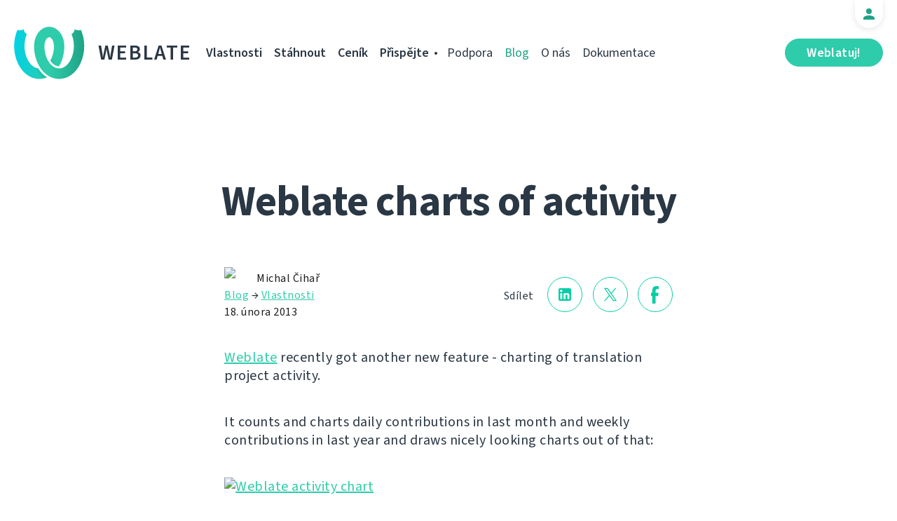

--- FILE ---
content_type: text/html; charset=utf-8
request_url: https://weblate.org/cs/news/archive/weblate-charts-activity/
body_size: 5093
content:




<!DOCTYPE html>
<html lang="cs"
      dir="ltr">
  <head>
    <meta charset="utf-8">
    <meta http-equiv="x-ua-compatible" content="ie=edge">
    <meta name="viewport" content="width=device-width, initial-scale=1.0" />
    <link rel="stylesheet" href="/static/CACHE/css/output.ba287248b93a.css" type="text/css">

    <link rel="stylesheet" href="/static/weblate_fonts/source-sans-3.css">
    <link rel="stylesheet" href="/static/weblate_fonts/source-code-pro.css">

    <meta name="robots" content="index, follow" />
    <title>
  Weblate charts of activity

</title>
    <meta name="description" content="
  
    Weblate recently got another new feature - charting of translation project activity.

  
" />
    <meta name="keywords"
          content="Weblate,Git,gettext,resources,JSON,PO,MO,QTS,CAT,XLIFF,web,crowdsourcing,překládání" />

    <link rel="author" href="mailto:info@weblate.org" />
    <meta name="copyright" content="Copyright © Weblate s.r.o." />

    <link rel="image_src" type="image/png" href="/static/weblate-128.png" />
    <link rel="icon" type="image/png" sizes="32x32" href="/static/logo-32.png">
    <link rel="icon" type="image/png" sizes="16x16" href="/static/logo-16.png">
    <link rel="apple-touch-icon" sizes="180x180" href="/static/weblate-180.png" />
    <link rel="mask-icon" href="/static/weblate-black.svg" color="#144d3f">
    <meta name="msapplication-TileColor" content="#144d3f">
    <meta name="msapplication-config" content="/browserconfig.xml">
    <link rel="manifest" href="/site.webmanifest">
    <meta name="theme-color" content="#144d3f">

    <meta property="og:image" content="https://weblate.org
       " />
      <meta property="og:url" content="https://weblate.org/cs/news/archive/weblate-charts-activity/" />
      <meta property="og:title" content="
  Weblate charts of activity

" />
      <meta property="og:site_name" content="Weblate" />
      <meta property="og:description" content="
  
    Weblate recently got another new feature - charting of translation project activity.

  
" />
      
  <meta property="og:type" content="article" />
  <meta property="article:published_time" content="2013-02-18T13:00:00+01:00" />
  <meta property="article:author" content="Michal Čihař" />
  <meta property="article:section" content="Vlastnosti" />


      <meta name="twitter:card" content="summary_large_image" />
      <meta name="twitter:site" content="@WeblateOrg" />
      <meta property="fb:app_id" content="741121112629028" />
      <meta property="fb:page_id" content="371217713079025" />
      <link rel="alternate"
            type="application/rss+xml"
            href="https://weblate.org/feed/"
            title="Weblate blog feed (RSS)" />
      
        
          <link rel="alternate" hreflang="ar" href="/ar/news/archive/weblate-charts-activity/" />
        
      
        
          <link rel="alternate" hreflang="az" href="/az/news/archive/weblate-charts-activity/" />
        
      
        
          <link rel="alternate" hreflang="be" href="/be/news/archive/weblate-charts-activity/" />
        
      
        
          <link rel="alternate" hreflang="be-latn" href="/be-latn/news/archive/weblate-charts-activity/" />
        
      
        
          <link rel="alternate" hreflang="bg" href="/bg/news/archive/weblate-charts-activity/" />
        
      
        
          <link rel="alternate" hreflang="br" href="/br/news/archive/weblate-charts-activity/" />
        
      
        
          <link rel="alternate" hreflang="ca" href="/ca/news/archive/weblate-charts-activity/" />
        
      
        
      
        
          <link rel="alternate" hreflang="da" href="/da/news/archive/weblate-charts-activity/" />
        
      
        
          <link rel="alternate" hreflang="de" href="/de/news/archive/weblate-charts-activity/" />
        
      
        
          <link rel="alternate" hreflang="en" href="/en/news/archive/weblate-charts-activity/" />
        
      
        
          <link rel="alternate" hreflang="el" href="/el/news/archive/weblate-charts-activity/" />
        
      
        
          <link rel="alternate" hreflang="en-gb" href="/en-gb/news/archive/weblate-charts-activity/" />
        
      
        
          <link rel="alternate" hreflang="es" href="/es/news/archive/weblate-charts-activity/" />
        
      
        
          <link rel="alternate" hreflang="fi" href="/fi/news/archive/weblate-charts-activity/" />
        
      
        
          <link rel="alternate" hreflang="fr" href="/fr/news/archive/weblate-charts-activity/" />
        
      
        
          <link rel="alternate" hreflang="fur" href="/fur/news/archive/weblate-charts-activity/" />
        
      
        
          <link rel="alternate" hreflang="gl" href="/gl/news/archive/weblate-charts-activity/" />
        
      
        
          <link rel="alternate" hreflang="he" href="/he/news/archive/weblate-charts-activity/" />
        
      
        
          <link rel="alternate" hreflang="hu" href="/hu/news/archive/weblate-charts-activity/" />
        
      
        
          <link rel="alternate" hreflang="hr" href="/hr/news/archive/weblate-charts-activity/" />
        
      
        
          <link rel="alternate" hreflang="id" href="/id/news/archive/weblate-charts-activity/" />
        
      
        
          <link rel="alternate" hreflang="is" href="/is/news/archive/weblate-charts-activity/" />
        
      
        
          <link rel="alternate" hreflang="it" href="/it/news/archive/weblate-charts-activity/" />
        
      
        
          <link rel="alternate" hreflang="ja" href="/ja/news/archive/weblate-charts-activity/" />
        
      
        
          <link rel="alternate" hreflang="kab" href="/kab/news/archive/weblate-charts-activity/" />
        
      
        
          <link rel="alternate" hreflang="kk" href="/kk/news/archive/weblate-charts-activity/" />
        
      
        
          <link rel="alternate" hreflang="ko" href="/ko/news/archive/weblate-charts-activity/" />
        
      
        
          <link rel="alternate" hreflang="nb" href="/nb/news/archive/weblate-charts-activity/" />
        
      
        
          <link rel="alternate" hreflang="nl" href="/nl/news/archive/weblate-charts-activity/" />
        
      
        
          <link rel="alternate" hreflang="pl" href="/pl/news/archive/weblate-charts-activity/" />
        
      
        
          <link rel="alternate" hreflang="pt" href="/pt/news/archive/weblate-charts-activity/" />
        
      
        
          <link rel="alternate" hreflang="pt-br" href="/pt-br/news/archive/weblate-charts-activity/" />
        
      
        
          <link rel="alternate" hreflang="ro" href="/ro/news/archive/weblate-charts-activity/" />
        
      
        
          <link rel="alternate" hreflang="ru" href="/ru/news/archive/weblate-charts-activity/" />
        
      
        
          <link rel="alternate" hreflang="sk" href="/sk/news/archive/weblate-charts-activity/" />
        
      
        
          <link rel="alternate" hreflang="sl" href="/sl/news/archive/weblate-charts-activity/" />
        
      
        
          <link rel="alternate" hreflang="sq" href="/sq/news/archive/weblate-charts-activity/" />
        
      
        
          <link rel="alternate" hreflang="sr" href="/sr/news/archive/weblate-charts-activity/" />
        
      
        
          <link rel="alternate" hreflang="sr-latn" href="/sr-latn/news/archive/weblate-charts-activity/" />
        
      
        
          <link rel="alternate" hreflang="sv" href="/sv/news/archive/weblate-charts-activity/" />
        
      
        
          <link rel="alternate" hreflang="tr" href="/tr/news/archive/weblate-charts-activity/" />
        
      
        
          <link rel="alternate" hreflang="uk" href="/uk/news/archive/weblate-charts-activity/" />
        
      
        
          <link rel="alternate" hreflang="zh-hans" href="/zh-hans/news/archive/weblate-charts-activity/" />
        
      
        
          <link rel="alternate" hreflang="zh-hant" href="/zh-hant/news/archive/weblate-charts-activity/" />
        
      
      <meta name="google-site-verification"
            content="SSd77ql2j6xSOlvDHT2pO2r3ZMQQyMVTycyse-l9i6A" />
      <meta name="wot-verification" content="b166aac1728babda4ade" />
      <meta name="monetization" content="$ilp.uphold.com/ENU7fREdeZi9">
      <link href="https://mastodon.social/@nijel" rel="me">
    </head>
    <body class="page light
       ">
      <div class="line"></div>
      <header>
        <div class="row">
          <div class="logo">
            <a href="/cs/">Weblate</a>
          </div>
          
            <a href="/cs/user/" class="user-tab user-anonymous"></a>
          
          <a href="https://hosted.weblate.org/"
             class="button border small app"
             target="_blank">Weblatuj!</a>
          

<nav class="main-menu">
  <ul>
    <li class="">
      <a href="/cs/features/">Vlastnosti</a>
    </li>
    <li class=" hide1025">
      <a href="/cs/download/">Stáhnout</a>
    </li>
    <li class="">
      <a href="/cs/hosting/">Ceník</a>
    </li>
    <li class="">
      <a href="/cs/contribute/">Přispějte</a>
    </li>
    
    
    
    <li class="menu-light gethelp">
      <a href="/cs/support/">Podpora</a>
    </li>
    <li class="menu-light active hide1025">
      <a href="/cs/news/">Blog</a>
    </li>
    <li class="menu-light hide890">
      <a href="/cs/about/">O nás</a>
    </li>
    <li class="menu-light hide1100">
      <a href="https://docs.weblate.org/">Dokumentace</a>
    </li>
    
  </ul>
</nav>

          
          <a href="#" class="menu-show"><span></span><span></span><span></span><span></span>Menu</a>
          
        </div>
      </header>

      

      

      
  <section class="content">
    <div class="row">
      <div class="wrap">
        <h1 class="section-title bold" lang="en" dir="ltr">Weblate charts of activity</h1>
        <div class="article big post">
          
          <div class="content">
            <div class="post-links post-links-top">
              <span>Sdílet</span>
              <a href="https://www.linkedin.com/sharing/share-offsite/?url=https://weblate.org/news/archive/weblate-charts-activity/&amp;title=Weblate charts of activity"
   class="icon icon-in"></a>
<a href="https://twitter.com/intent/tweet?text=Weblate charts of activity @WeblateOrg https://weblate.org/news/archive/weblate-charts-activity/"
   class="icon icon-tw"></a>
<a href="https://www.facebook.com/sharer.php?u=https://weblate.org/news/archive/weblate-charts-activity/"
   class="icon icon-fb"></a>

            </div>
            <div class="author">
              <div class="avatar">
                <img src="https://hosted.weblate.org/avatar/80/nijel.png" />
              </div>
              Michal Čihař
              <br />
              <a href="/cs/news/">Blog</a>  →  <a href="/cs/news/topic/feature/">Vlastnosti</a>
              <br />
              18. února 2013
            </div>
            <div lang="en" dir="ltr" class="entry"><p><a href="http://weblate.org/">Weblate</a> recently got another new feature - charting of translation project activity.</p>
<p>It counts and charts daily contributions in last month and weekly contributions in last year and draws nicely looking charts out of that:</p>
<p><a href="https://l10n.cihar.com/projects/weblate/"><img alt="Weblate activity chart" src="https://hosted.weblate.org/activity/month/weblate/" /></a></p>
<p>Originally I wanted to use some existing charting library and first implementation was actually done using <a href="https://bitbucket.org/lgs/pycha/wiki/Home">PyCha</a>, but in the end I ended up rendering charts using completely custom code, what allowed me to draw better graphs.</p></div>
          </div>
          <div class="clear"></div>
          <div class="post-footer">
            <div class="post-links">
              <h2>Sdílet s přáteli</h2>
              <a href="https://www.linkedin.com/sharing/share-offsite/?url=https://weblate.org/news/archive/weblate-charts-activity/&amp;title=Weblate charts of activity"
   class="icon icon-in"></a>
<a href="https://twitter.com/intent/tweet?text=Weblate charts of activity @WeblateOrg https://weblate.org/news/archive/weblate-charts-activity/"
   class="icon icon-tw"></a>
<a href="https://www.facebook.com/sharer.php?u=https://weblate.org/news/archive/weblate-charts-activity/"
   class="icon icon-fb"></a>

            </div>
            <h2>Další témata</h2>
            <a class="button inline border rev small"
               href="/cs/news/topic/release/">Vydání</a>
            <a class="button inline border rev small"
               href="/cs/news/topic/feature/">Vlastnosti</a>
            <a class="button inline border rev small"
               href="/cs/news/topic/development/">Vývoj</a>
            <a class="button inline border rev small"
               href="/cs/news/topic/localization/">Lokalizace</a>
            <a class="button inline border rev small" href="/cs/news/topic/milestone/">Milníky</a>
          </div>
        </div>
        <div class="related-posts">
          <div class="section-title">Související články</div>
          <div class="articles">
            
              <div class="article">


  <div class="img">
    <a href="/cs/news/archive/weblate-cdn-translate-static-pages-easily/">
      <img src="/media/images/cdn.jpg" />
    </a>
  </div>

<div class="content">
  <div class="date">17. září 2020</div>
  <h2>
    <a href="/cs/news/archive/weblate-cdn-translate-static-pages-easily/" lang="en" dir="ltr">Weblate CDN: translate static pages easily</a>
  </h2>
  <p lang="en" dir="ltr">Translate more with Weblate. Localize your static pages easily with Weblate CDN.</p>
</div>
</div>
            
              <div class="article">


  <div class="img">
    <a href="/cs/news/archive/vcs-less-operation/">
      <img src="/media/images/zip-upload.png" />
    </a>
  </div>

<div class="content">
  <div class="date">31. července 2019</div>
  <h2>
    <a href="/cs/news/archive/vcs-less-operation/" lang="en" dir="ltr">Weblate goes beyond the code: VCS less operation</a>
  </h2>
  <p lang="en" dir="ltr">Weblate is now able to handle the files without a connection to the external repository.</p>
</div>
</div>
            
              <div class="article">


  <div class="img">
    <a href="/cs/news/archive/checking-real-text-width-and-managing-fonts-weblat/">
      <img src="/media/images/font-list.png" />
    </a>
  </div>

<div class="content">
  <div class="date">26. června 2019</div>
  <h2>
    <a href="/cs/news/archive/checking-real-text-width-and-managing-fonts-weblat/" lang="en" dir="ltr">Checking real text size and managing fonts in Weblate</a>
  </h2>
  <p lang="en" dir="ltr">We have a new feature in Weblate we already mentioned in 3.7 release announcement.</p>
</div>
</div>
            
          </div>
          <div class="clear"></div>
          <a href="/cs/news/" class="button center">Zpět na blog</a>
        </div>
      </div>
    </div>
  </section>



      <footer>
        <div class="row">
          <a class="f-logo" href="/cs/">weblate</a>
          <div class="footicons">
            <a href="https://www.linkedin.com/company/weblate/"
               class="icon icon-in"
               title="LinkedIn"></a>
            <a href="https://twitter.com/WeblateOrg" class="icon icon-tw" title="X"></a>
            <a rel="me"
               href="https://fosstodon.org/@weblate"
               class="icon icon-mastodon"
               title="Mastodon"></a>
            <a href="https://www.facebook.com/WeblateOrg"
               class="icon icon-fb"
               title="Facebook"></a>
            <a href="https://github.com/WeblateOrg/weblate"
               class="icon icon-git"
               title="GitHub"></a>
            <!--
            	<a href="#" class="icon icon-yt"></a>
                -->
          </div>
          

<div class="langs">
  <a class="open-langs" href="#">
    
      
    
      
    
      
    
      
    
      
    
      
    
      
    
      Čeština
    
      
    
      
    
      
    
      
    
      
    
      
    
      
    
      
    
      
    
      
    
      
    
      
    
      
    
      
    
      
    
      
    
      
    
      
    
      
    
      
    
      
    
      
    
      
    
      
    
      
    
      
    
      
    
      
    
      
    
      
    
      
    
      
    
      
    
      
    
      
    
      
    
      
    
  </a>

  <div class="langs-list">
    
      <ul>
        
          <li >
            <a href="/ar/news/archive/weblate-charts-activity/">العربية</a>
          </li>
        
          <li >
            <a href="/az/news/archive/weblate-charts-activity/">Azərbaycan</a>
          </li>
        
          <li >
            <a href="/be/news/archive/weblate-charts-activity/">Беларуская</a>
          </li>
        
          <li >
            <a href="/be-latn/news/archive/weblate-charts-activity/">Biełaruskaja</a>
          </li>
        
          <li >
            <a href="/bg/news/archive/weblate-charts-activity/">Български</a>
          </li>
        
          <li >
            <a href="/br/news/archive/weblate-charts-activity/">Brezhoneg</a>
          </li>
        
          <li >
            <a href="/ca/news/archive/weblate-charts-activity/">Català</a>
          </li>
        
          <li class="active">
            <a href="/cs/news/archive/weblate-charts-activity/">Čeština</a>
          </li>
        
          <li >
            <a href="/da/news/archive/weblate-charts-activity/">Dansk</a>
          </li>
        
          <li >
            <a href="/de/news/archive/weblate-charts-activity/">Deutsch</a>
          </li>
        
          <li >
            <a href="/en/news/archive/weblate-charts-activity/">English</a>
          </li>
        
          <li >
            <a href="/el/news/archive/weblate-charts-activity/">Ελληνικά</a>
          </li>
        
          <li >
            <a href="/en-gb/news/archive/weblate-charts-activity/">English (United Kingdom)</a>
          </li>
        
          <li >
            <a href="/es/news/archive/weblate-charts-activity/">Español</a>
          </li>
        
          <li >
            <a href="/fi/news/archive/weblate-charts-activity/">Suomi</a>
          </li>
        
      </ul>
    
      <ul>
        
          <li >
            <a href="/fr/news/archive/weblate-charts-activity/">Français</a>
          </li>
        
          <li >
            <a href="/fur/news/archive/weblate-charts-activity/">Furlan</a>
          </li>
        
          <li >
            <a href="/gl/news/archive/weblate-charts-activity/">Galego</a>
          </li>
        
          <li >
            <a href="/he/news/archive/weblate-charts-activity/">עברית</a>
          </li>
        
          <li >
            <a href="/hu/news/archive/weblate-charts-activity/">Magyar</a>
          </li>
        
          <li >
            <a href="/hr/news/archive/weblate-charts-activity/">Hrvatski</a>
          </li>
        
          <li >
            <a href="/id/news/archive/weblate-charts-activity/">Indonesia</a>
          </li>
        
          <li >
            <a href="/is/news/archive/weblate-charts-activity/">Íslenska</a>
          </li>
        
          <li >
            <a href="/it/news/archive/weblate-charts-activity/">Italiano</a>
          </li>
        
          <li >
            <a href="/ja/news/archive/weblate-charts-activity/">日本語</a>
          </li>
        
          <li >
            <a href="/kab/news/archive/weblate-charts-activity/">Taqbaylit</a>
          </li>
        
          <li >
            <a href="/kk/news/archive/weblate-charts-activity/">Қазақ тілі</a>
          </li>
        
          <li >
            <a href="/ko/news/archive/weblate-charts-activity/">한국어</a>
          </li>
        
          <li >
            <a href="/nb/news/archive/weblate-charts-activity/">Norsk bokmål</a>
          </li>
        
          <li >
            <a href="/nl/news/archive/weblate-charts-activity/">Nederlands</a>
          </li>
        
      </ul>
    
      <ul>
        
          <li >
            <a href="/pl/news/archive/weblate-charts-activity/">Polski</a>
          </li>
        
          <li >
            <a href="/pt/news/archive/weblate-charts-activity/">Português</a>
          </li>
        
          <li >
            <a href="/pt-br/news/archive/weblate-charts-activity/">Português brasileiro</a>
          </li>
        
          <li >
            <a href="/ro/news/archive/weblate-charts-activity/">Română</a>
          </li>
        
          <li >
            <a href="/ru/news/archive/weblate-charts-activity/">Русский</a>
          </li>
        
          <li >
            <a href="/sk/news/archive/weblate-charts-activity/">Slovenčina</a>
          </li>
        
          <li >
            <a href="/sl/news/archive/weblate-charts-activity/">Slovenščina</a>
          </li>
        
          <li >
            <a href="/sq/news/archive/weblate-charts-activity/">Shqip</a>
          </li>
        
          <li >
            <a href="/sr/news/archive/weblate-charts-activity/">Српски</a>
          </li>
        
          <li >
            <a href="/sr-latn/news/archive/weblate-charts-activity/">Srpski</a>
          </li>
        
          <li >
            <a href="/sv/news/archive/weblate-charts-activity/">Svenska</a>
          </li>
        
          <li >
            <a href="/tr/news/archive/weblate-charts-activity/">Türkçe</a>
          </li>
        
          <li >
            <a href="/uk/news/archive/weblate-charts-activity/">Українська</a>
          </li>
        
          <li >
            <a href="/zh-hans/news/archive/weblate-charts-activity/">简体中文</a>
          </li>
        
          <li >
            <a href="/zh-hant/news/archive/weblate-charts-activity/">正體中文</a>
          </li>
        
      </ul>
    
    <div class="bottom">
      
        →
      
      <a href="/cs/contribute/#translate">Pomozte přeložit</a>
    </div>
  </div>
</div>

          

<nav class="main-menu">
  <ul>
    <li class="">
      <a href="/cs/features/">Vlastnosti</a>
    </li>
    <li class=" hide1025">
      <a href="/cs/download/">Stáhnout</a>
    </li>
    <li class="">
      <a href="/cs/hosting/">Ceník</a>
    </li>
    <li class="">
      <a href="/cs/contribute/">Přispějte</a>
    </li>
    
      <li class="">
        <a href="/cs/donate/">Darujte</a>
      </li>
    
    
      <li class="">
        <a href="/cs/careers/">Kariéra</a>
      </li>
    
    
    <li class="menu-light gethelp">
      <a href="/cs/support/">Podpora</a>
    </li>
    <li class="menu-light active hide1025">
      <a href="/cs/news/">Blog</a>
    </li>
    <li class="menu-light hide890">
      <a href="/cs/about/">O nás</a>
    </li>
    <li class="menu-light hide1100">
      <a href="https://docs.weblate.org/">Dokumentace</a>
    </li>
    
  </ul>
</nav>

          <div class="clear"></div>
          <div class="footer-center">
            <a href="https://status.weblate.org/" class="service-status">Stav služby</a>
          </div>
          <div class="footer-left">
            Copyright © Weblate s.r.o. • <a href="https://docs.weblate.org/en/latest/contributing/license.html">Vydáno pod GNU GPLv3+</a>
          </div>
          <div class="footer-right">
            <a href="/cs/terms/">Podmínky</a> • <a href="/cs/privacy/">Soukromí</a> • Design <a href="https://vitavalka.com/">Vita Valka</a>
          </div>
        </div>
      </footer>
      <section class="mobile-menu">
        <div class="logo">
          <a href="/cs/">Weblate</a>
        </div>
        

<nav class="main-menu">
  <ul>
    <li class="">
      <a href="/cs/features/">Vlastnosti</a>
    </li>
    <li class=" hide1025">
      <a href="/cs/download/">Stáhnout</a>
    </li>
    <li class="">
      <a href="/cs/hosting/">Ceník</a>
    </li>
    <li class="">
      <a href="/cs/contribute/">Přispějte</a>
    </li>
    
      <li class="">
        <a href="/cs/donate/">Darujte</a>
      </li>
    
    
      <li class="">
        <a href="/cs/careers/">Kariéra</a>
      </li>
    
    
      
      <li class="">
        <a href="/cs/discover/">Objevte</a>
      </li>
    
    <li class="menu-light gethelp">
      <a href="/cs/support/">Podpora</a>
    </li>
    <li class="menu-light active hide1025">
      <a href="/cs/news/">Blog</a>
    </li>
    <li class="menu-light hide890">
      <a href="/cs/about/">O nás</a>
    </li>
    <li class="menu-light hide1100">
      <a href="https://docs.weblate.org/">Dokumentace</a>
    </li>
    
      <li class="menu-light">
        <a href="https://hosted.weblate.org/" target="_blank">Weblatuj!</a>
      </li>
    
  </ul>
</nav>

        

<div class="langs">
  <a class="open-langs" href="#">
    
      
    
      
    
      
    
      
    
      
    
      
    
      
    
      Čeština
    
      
    
      
    
      
    
      
    
      
    
      
    
      
    
      
    
      
    
      
    
      
    
      
    
      
    
      
    
      
    
      
    
      
    
      
    
      
    
      
    
      
    
      
    
      
    
      
    
      
    
      
    
      
    
      
    
      
    
      
    
      
    
      
    
      
    
      
    
      
    
      
    
      
    
  </a>

  <div class="langs-list">
    
      <ul>
        
          <li >
            <a href="/ar/news/archive/weblate-charts-activity/">العربية</a>
          </li>
        
          <li >
            <a href="/az/news/archive/weblate-charts-activity/">Azərbaycan</a>
          </li>
        
          <li >
            <a href="/be/news/archive/weblate-charts-activity/">Беларуская</a>
          </li>
        
          <li >
            <a href="/be-latn/news/archive/weblate-charts-activity/">Biełaruskaja</a>
          </li>
        
          <li >
            <a href="/bg/news/archive/weblate-charts-activity/">Български</a>
          </li>
        
          <li >
            <a href="/br/news/archive/weblate-charts-activity/">Brezhoneg</a>
          </li>
        
          <li >
            <a href="/ca/news/archive/weblate-charts-activity/">Català</a>
          </li>
        
          <li class="active">
            <a href="/cs/news/archive/weblate-charts-activity/">Čeština</a>
          </li>
        
          <li >
            <a href="/da/news/archive/weblate-charts-activity/">Dansk</a>
          </li>
        
          <li >
            <a href="/de/news/archive/weblate-charts-activity/">Deutsch</a>
          </li>
        
          <li >
            <a href="/en/news/archive/weblate-charts-activity/">English</a>
          </li>
        
          <li >
            <a href="/el/news/archive/weblate-charts-activity/">Ελληνικά</a>
          </li>
        
          <li >
            <a href="/en-gb/news/archive/weblate-charts-activity/">English (United Kingdom)</a>
          </li>
        
          <li >
            <a href="/es/news/archive/weblate-charts-activity/">Español</a>
          </li>
        
          <li >
            <a href="/fi/news/archive/weblate-charts-activity/">Suomi</a>
          </li>
        
      </ul>
    
      <ul>
        
          <li >
            <a href="/fr/news/archive/weblate-charts-activity/">Français</a>
          </li>
        
          <li >
            <a href="/fur/news/archive/weblate-charts-activity/">Furlan</a>
          </li>
        
          <li >
            <a href="/gl/news/archive/weblate-charts-activity/">Galego</a>
          </li>
        
          <li >
            <a href="/he/news/archive/weblate-charts-activity/">עברית</a>
          </li>
        
          <li >
            <a href="/hu/news/archive/weblate-charts-activity/">Magyar</a>
          </li>
        
          <li >
            <a href="/hr/news/archive/weblate-charts-activity/">Hrvatski</a>
          </li>
        
          <li >
            <a href="/id/news/archive/weblate-charts-activity/">Indonesia</a>
          </li>
        
          <li >
            <a href="/is/news/archive/weblate-charts-activity/">Íslenska</a>
          </li>
        
          <li >
            <a href="/it/news/archive/weblate-charts-activity/">Italiano</a>
          </li>
        
          <li >
            <a href="/ja/news/archive/weblate-charts-activity/">日本語</a>
          </li>
        
          <li >
            <a href="/kab/news/archive/weblate-charts-activity/">Taqbaylit</a>
          </li>
        
          <li >
            <a href="/kk/news/archive/weblate-charts-activity/">Қазақ тілі</a>
          </li>
        
          <li >
            <a href="/ko/news/archive/weblate-charts-activity/">한국어</a>
          </li>
        
          <li >
            <a href="/nb/news/archive/weblate-charts-activity/">Norsk bokmål</a>
          </li>
        
          <li >
            <a href="/nl/news/archive/weblate-charts-activity/">Nederlands</a>
          </li>
        
      </ul>
    
      <ul>
        
          <li >
            <a href="/pl/news/archive/weblate-charts-activity/">Polski</a>
          </li>
        
          <li >
            <a href="/pt/news/archive/weblate-charts-activity/">Português</a>
          </li>
        
          <li >
            <a href="/pt-br/news/archive/weblate-charts-activity/">Português brasileiro</a>
          </li>
        
          <li >
            <a href="/ro/news/archive/weblate-charts-activity/">Română</a>
          </li>
        
          <li >
            <a href="/ru/news/archive/weblate-charts-activity/">Русский</a>
          </li>
        
          <li >
            <a href="/sk/news/archive/weblate-charts-activity/">Slovenčina</a>
          </li>
        
          <li >
            <a href="/sl/news/archive/weblate-charts-activity/">Slovenščina</a>
          </li>
        
          <li >
            <a href="/sq/news/archive/weblate-charts-activity/">Shqip</a>
          </li>
        
          <li >
            <a href="/sr/news/archive/weblate-charts-activity/">Српски</a>
          </li>
        
          <li >
            <a href="/sr-latn/news/archive/weblate-charts-activity/">Srpski</a>
          </li>
        
          <li >
            <a href="/sv/news/archive/weblate-charts-activity/">Svenska</a>
          </li>
        
          <li >
            <a href="/tr/news/archive/weblate-charts-activity/">Türkçe</a>
          </li>
        
          <li >
            <a href="/uk/news/archive/weblate-charts-activity/">Українська</a>
          </li>
        
          <li >
            <a href="/zh-hans/news/archive/weblate-charts-activity/">简体中文</a>
          </li>
        
          <li >
            <a href="/zh-hant/news/archive/weblate-charts-activity/">正體中文</a>
          </li>
        
      </ul>
    
    <div class="bottom">
      
        →
      
      <a href="/cs/contribute/#translate">Pomozte přeložit</a>
    </div>
  </div>
</div>

      </section>

      <script src="/static/CACHE/js/output.bd47045a3676.js"></script>
    </body>
  </html>
